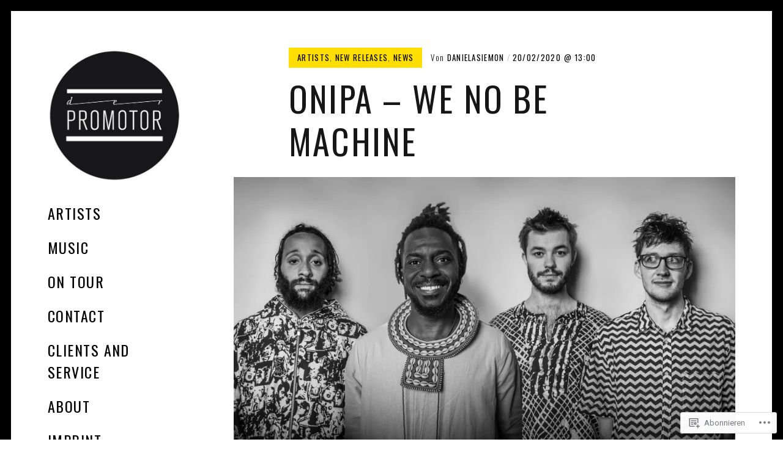

--- FILE ---
content_type: text/css;charset=utf-8
request_url: https://s0.wp.com/?custom-css=1&csblog=64Odo&cscache=6&csrev=7
body_size: -111
content:
.nav--main{margin-left:60px}.nav--social{margin-left:60px}